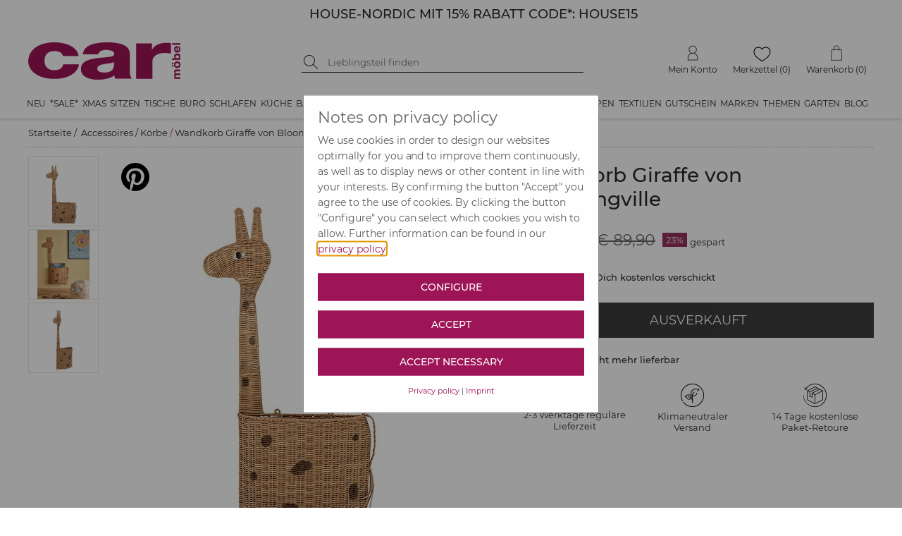

--- FILE ---
content_type: text/html; charset=utf-8
request_url: https://www.car-moebel.de/docs/article_crossselling.aspx?id=38013&domid=1087&sp=D&aid=254145
body_size: 1063
content:


<!DOCTYPE html>

<html xmlns="http://www.w3.org/1999/xhtml">
<head><title>

</title></head>
<body>
    <form name="form1" method="post" action="./article_crossselling.aspx?id=38013&amp;domid=1087&amp;sp=D&amp;aid=254145" id="form1">
<div>
<input type="hidden" name="__VIEWSTATE" id="__VIEWSTATE" value="d+fcUAr016vAdukDe336Bjs8dA3hSi+HXMtZFKL0X1tbzX4lKvgUvRhZwGZ8v3S/c8Cgya2oqxem1/lceN8Wq7jK6ckXvUG2uQnbEJ3yYG+k4mQ9B5xPc96GStnHkuoE" />
</div>

<div>

	<input type="hidden" name="__VIEWSTATEGENERATOR" id="__VIEWSTATEGENERATOR" value="8252349B" />
</div>
        <div id="crossselling">
        <div class="cs-wrapper swiper-wrapper"><div class="at_csv2 swiper-slide" style="position:relative;"><a href="/de/fussmatte-kokos-gift-company--1790-246445" onmouseover="$(&#39;.csinfo0&#39;).show()" onmouseout="$(&#39;.csinfo0&#39;).hide()"><img src="img/blind.gif" width="155" height="205" data-pin-nopin="true" data-original="artikelbilder/cs_main_254521.jpg" alt="45 x 75 cm, Yeah/ neonvon GIFTCOMPANY" class="cslazy" /></a><div class="cslayer csinfo0" onclick="javascript: location.href=&#39;/de/fussmatte-kokos-gift-company--1790-246445&#39;"><div class="at_csbox1 cs_txt">45 x 75 cm, Yeah/ neon</div><div class="at_csbox2 cs_txt">von GIFTCOMPANY</div><div class="at_csbox3 cs_txt">EUR 29,49</div><div class="at_csboxshow">Anzeigen</div></div></div><div class="at_csv2 swiper-slide" style="position:relative;"><a href="/de/dekoteller-von-giftcompany--1779-254726" onmouseover="$(&#39;.csinfo1&#39;).show()" onmouseout="$(&#39;.csinfo1&#39;).hide()"><img src="img/blind.gif" width="155" height="205" data-pin-nopin="true" data-original="artikelbilder/cs_main_254524.jpg" alt="10,5x15,5 cm, moinvon GIFTCOMPANY" class="cslazy" /></a><div class="cslayer csinfo1" onclick="javascript: location.href=&#39;/de/dekoteller-von-giftcompany--1779-254726&#39;"><div class="at_csbox1 cs_txt">10,5x15,5 cm, moin</div><div class="at_csbox2 cs_txt">von GIFTCOMPANY</div><div class="at_csbox3 cs_txt">EUR 8,95</div><div class="at_csboxshow">Anzeigen</div></div></div><div class="at_csv2 swiper-slide" style="position:relative;"><a href="/de/motiv-glasteller-von-gift-company--1779-246447" onmouseover="$(&#39;.csinfo2&#39;).show()" onmouseout="$(&#39;.csinfo2&#39;).hide()"><img src="img/blind.gif" width="155" height="205" data-pin-nopin="true" data-original="artikelbilder/cs_main_254692.jpg" alt="10 x 10 cm, SHINEvon GIFTCOMPANY" class="cslazy" /></a><div class="cslayer csinfo2" onclick="javascript: location.href=&#39;/de/motiv-glasteller-von-gift-company--1779-246447&#39;"><div class="at_csbox1 cs_txt">10 x 10 cm, SHINE</div><div class="at_csbox2 cs_txt">von GIFTCOMPANY</div><div class="at_csbox3 cs_txt">EUR 4,69</div><div class="at_csboxshow">Anzeigen</div></div></div><div class="at_csv2 swiper-slide" style="position:relative;"><a href="/de/dekoteller-von-giftcompany--1779-254726" onmouseover="$(&#39;.csinfo3&#39;).show()" onmouseout="$(&#39;.csinfo3&#39;).hide()"><img src="img/blind.gif" width="155" height="205" data-pin-nopin="true" data-original="artikelbilder/cs_main_254694.jpg" alt="10,5x15,5 cm, You are lovedvon GIFTCOMPANY" class="cslazy" /></a><div class="cslayer csinfo3" onclick="javascript: location.href=&#39;/de/dekoteller-von-giftcompany--1779-254726&#39;"><div class="at_csbox1 cs_txt">10,5x15,5 cm, You are loved</div><div class="at_csbox2 cs_txt">von GIFTCOMPANY</div><div class="at_csbox3 cs_txt">EUR 8,95</div><div class="at_csboxshow">Anzeigen</div></div></div></div></div>
    </form>
</body>
</html>


--- FILE ---
content_type: text/html; charset=utf-8
request_url: https://www.car-moebel.de/docs/article_lastviewed.aspx?id=38013&domid=1087&sp=D&aid=254145
body_size: 997
content:


<!DOCTYPE html>

<html xmlns="http://www.w3.org/1999/xhtml">
<head><title>

</title></head>
<body>
    <form name="form1" method="post" action="./article_lastviewed.aspx?id=38013&amp;domid=1087&amp;sp=D&amp;aid=254145" id="form1">
<div>
<input type="hidden" name="__VIEWSTATE" id="__VIEWSTATE" value="kNX6fD9hL9eUdTkDtgRjsSqSgpPfBNcVd7+XJR+1P1Vw6iws3UzlpTPM/GqX/7cAb9qeVrau4NdgYWRtBBpCjiqPt4OiaUBH1kLjgEf4I788KWyHXQ8yP4yLmO+UlHKH" />
</div>

<div>

	<input type="hidden" name="__VIEWSTATEGENERATOR" id="__VIEWSTATEGENERATOR" value="B3F12176" />
</div>
        <div>
            

<div class="div_container_zuletztangesehen" id="div_container_zuletztangesehen">
    <div class="at_zuletztangesehenheader">
        
        <h2>Zuletzt angesehen</h2>
    </div>
    <div id="ZuletztAngesehen_at_zuletztangesehen" class="at_zuletztangesehen swiper-container">
            <!-- If we need navigation buttons -->
    <div class="div_button_prev_container">
        <div class="swiper-button-prev at_zuletztangesehen_button"></div>
    </div>

    <div class="div_button_next_container">
        <div class="swiper-button-next at_zuletztangesehen_button"></div>
    </div>
    <div class="swiper-wrapper"><div class="at_csv2 swiper-slide" style="position:relative;"><a href="/de/wandkorb-giraffe-von-bloomingville--0-254145" onmouseover="$(&#39;.lvinfo0&#39;).show()" onmouseout="$(&#39;.lvinfo0&#39;).hide()"><img src="img/blind.gif" width="155" height="205" alt="Wandkorb Philine&lt;br/>90 x 13 x 46 cm" data-pin-nopin="true" data-original="artikelbilder/main1_254145.jpg" class="lvlazy" /></a><div class="cslayer lvinfo0" onclick="javascript: location.href=&#39;/de/wandkorb-giraffe-von-bloomingville--0-254145&#39;"><div class="at_csbox1 cs_txt">Wandkorb Philine<br/>90 x 13 x 46 cm</div><div class="at_csbox2 cs_txt">von BLOOMINGVILLE</div><div class="at_csbox3 cs_txt">EUR 68,90</div><div class="at_csboxshow">Anzeigen</div></div></div></div></div>

</div>

        </div>
    </form>
</body>
</html>
